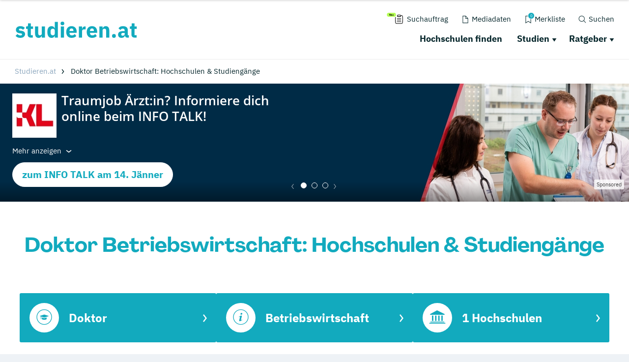

--- FILE ---
content_type: text/plain
request_url: https://www.google-analytics.com/j/collect?v=1&_v=j102&aip=1&a=2111501273&t=event&ni=1&_s=1&dl=https%3A%2F%2Fwww.studieren.at%2Fsuche%2Fdoktor-betriebswirtschaft%2F&ul=en-us%40posix&dt=Doktor%20Betriebswirtschaft%20gesucht%3F%20%7C%20studieren.at&sr=1280x720&vp=1280x720&ec=LP-SEARCH&ea=Reset&el=&ev=1&_u=YEBAAAABAAAAAC~&jid=234142874&gjid=319515334&cid=682367268.1768681416&tid=UA-4906286-60&_gid=944375166.1768681416&_r=1&_slc=1&gtm=45He61e1n71KM2VNHv71155889za200zd71155889&gcd=13l3l3l3l1l1&dma=0&tag_exp=103116026~103200004~104527906~104528500~104684208~104684211~105391252~115938465~115938469~116682875~117041588&z=42312297
body_size: -450
content:
2,cG-E6EWLTFCQG